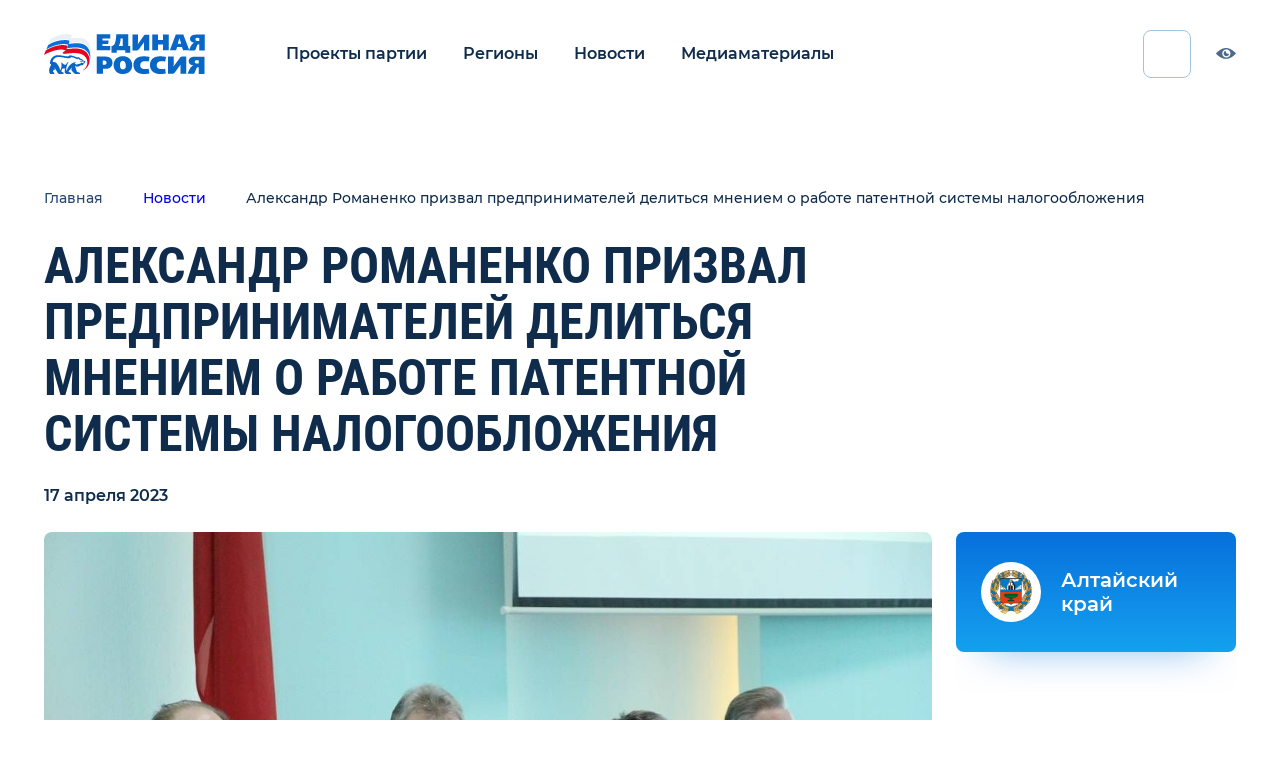

--- FILE ---
content_type: text/html; charset=UTF-8
request_url: https://proekty.er.ru/news/er-news-3311694
body_size: 12034
content:
<!doctype html>
<html lang="ru">
<head>
    <meta charset="utf-8">
    <meta http-equiv="X-UA-Compatible" content="IE=edge">
    <meta name="viewport" content="width=device-width, initial-scale=1">
    <title>Проекты партии - Александр Романенко призвал предпринимателей делиться мнением о работе патентной системы налогообложения</title>
    <meta name="description" content="Страница новости Александр Романенко призвал предпринимателей делиться мнением о работе патентной системы налогообложения">
    <meta property="og:locale" content="ru_RU">
    <meta property="og:type" content="website">
    <meta property="og:title" content="Проекты партии - Александр Романенко призвал предпринимателей делиться мнением о работе патентной системы налогообложения">
    <meta property="og:description" content="Страница новости Александр Романенко призвал предпринимателей делиться мнением о работе патентной системы налогообложения">
    <meta property="og:site_name" content="Проекты партии">
    <meta property="og:image" content="https://cdn.er.ru/media/news/April2023/xK21UNk0k8iwKDswmo90.JPG">
    <meta property="og:url" content="https://proekty.er.ru/news/er-news-3311694">
    <meta name="msapplication-TileImage" type="image/x-icon" rel="shortcut icon" content="/favicon.ico?">
    <meta name="viewport" content="width=device-width, initial-scale=1, maximum-scale=1, minimum-scale=1, user-scalable=no">
    <link rel="stylesheet" href="/css/index.css">
    <!-- Yandex.Metrika counter -->
    <script type="text/javascript" >
        (function(m,e,t,r,i,k,a){m[i]=m[i]||function(){(m[i].a=m[i].a||[]).push(arguments)};
            m[i].l=1*new Date();k=e.createElement(t),a=e.getElementsByTagName(t)[0],k.async=1,k.src=r,a.parentNode.insertBefore(k,a)})
        (window, document, "script", "https://mc.yandex.ru/metrika/tag.js", "ym");

        ym(48914207, "init", {
            clickmap:true,
            trackLinks:true,
            accurateTrackBounce:true,
            webvisor:true
        });
    </script>
    <noscript><div><img src="https://mc.yandex.ru/watch/48914207" style="position:absolute; left:-9999px;" alt="" /></div></noscript>
    <!-- /Yandex.Metrika counter -->
</head>
<body>
<div class="app" id="app">

    <header class="header"><a class="header-logo" href="/"><img class="header-logo__img bvi-hide" src="/images/logo.svg" alt="logo" loading="lazy">
        <div class="header-logo__img header-logo__img_bvi bvi-show"><svg width="204" height="51" viewbox="0 0 204 51" fill="none" xmlns="http://www.w3.org/2000/svg">
                <g clip-path="url(#clip0)">
                    <path d="M57.4041 30.2905C56.2971 25.6541 52.5017 18.3905 39.5343 18.3905C36.8459 18.3905 30.9948 19.1632 28.4645 19.3177C28.6227 19.0086 29.8878 15.6086 30.0459 15.1451C29.5715 14.836 27.3575 14.2178 24.1948 14.0633C16.2878 13.9087 7.11572 17.6177 2.21339 21.0177C1.58084 22.7177 0.632006 25.0359 -0.158691 26.7359C4.42735 24.2632 11.8599 20.7086 19.7669 19.9359C23.8785 19.4723 26.8831 20.5541 27.3575 21.0177C27.832 21.4814 23.5622 22.5632 23.5622 24.2632C23.5622 26.2723 32.418 24.2632 38.111 24.2632C48.5482 24.2632 52.6599 27.9723 54.2413 32.7632C56.2971 38.7905 52.6599 44.5086 48.232 46.6723C53.925 45.2814 59.3017 37.8632 57.4041 30.2905Z" fill="currentColor"></path>
                    <path d="M24.67 12.8295C27.8328 12.8295 30.0467 13.4477 30.6793 13.7568C30.5211 14.2204 29.256 17.6203 29.0979 18.084C30.363 17.9294 36.056 17.1567 40.3258 17.1567C52.9769 17.1567 56.7723 24.5749 57.7211 28.5931C58.0374 29.8294 58.1956 31.8385 58.1956 33.0749C58.8281 30.1385 58.67 27.5113 58.1956 24.2658C57.4049 19.3203 54.0839 11.7477 42.2235 11.7477C37.4793 11.7477 34.3165 12.3659 31.3118 12.675C31.47 12.3659 32.4188 9.4295 32.5769 8.96587C31.9444 8.34768 29.7304 7.7295 26.7258 7.7295C19.2932 7.57496 10.9119 10.0477 5.21884 14.0659C4.58628 15.6113 3.79558 17.7749 3.00488 19.6294C8.69791 15.9203 17.7118 12.8295 24.67 12.8295Z" fill="currentColor"></path>
                    <path d="M83.8139 5.71939H74.0091V8.19212H81.5998C81.5998 10.9739 81.4418 12.8285 80.6511 12.8285C80.0186 12.8285 74.0091 12.8285 74.0091 12.8285V15.4557H83.8139V20.7102H66.7349V0.464844H83.8139V5.71939Z" fill="currentColor"></path>
                    <path d="M102.791 23.9557V20.8648H92.0374V23.9557H85.5537V15.3012C85.5537 15.3012 86.0281 15.3012 86.977 14.9921C88.7165 14.3739 89.6653 12.5194 90.2979 10.0467C91.0886 6.64666 91.4049 3.09212 91.4049 0.464844H106.744V15.3012H109.117V23.9557H102.791ZM96.9398 5.87394C96.7816 9.89212 95.8328 13.2921 94.5677 15.3012H99.6281V5.87394H96.9398Z" fill="currentColor"></path>
                    <path d="M126.67 20.8643V12.3643V10.5098C126.67 10.5098 122.084 16.5371 121.135 18.0825C120.344 19.3189 119.237 21.0189 117.34 21.0189C114.809 21.0189 112.121 21.0189 112.121 21.0189V0.773438H118.921V9.73707L118.763 12.9825C118.763 12.9825 124.93 4.32798 126.195 2.31889C126.986 0.927983 128.409 0.927983 129.2 0.927983C129.675 0.927983 133.312 0.927983 133.312 0.927983V21.1734H126.67" fill="currentColor"></path>
                    <path d="M144.224 7.57173H150.707V0.617188H157.982V20.8626H150.707V13.2899H144.382L144.224 20.8626H136.949V0.617188H144.224V7.57173Z" fill="currentColor"></path>
                    <path d="M183.916 20.8626H176.168L174.586 16.6899H168.419L167.154 20.8626H159.247L166.837 0.617188H176.326L183.916 20.8626ZM169.368 12.3626H173.637L171.423 5.099L169.368 12.3626Z" fill="currentColor"></path>
                    <path d="M196.409 20.8643V13.1371C195.46 13.1371 194.354 13.2916 194.037 14.2189C193.721 14.8371 192.456 18.0825 191.981 19.3189C191.349 20.7098 191.033 21.0189 190.242 21.0189C188.819 21.0189 183.442 21.0189 183.442 21.0189L185.34 16.5371C186.605 13.9098 187.395 13.1371 188.186 12.3643C188.977 11.5916 190.4 11.128 190.4 11.128C189.767 11.128 188.186 10.8189 186.921 10.0462C185.34 8.96435 184.865 7.72798 184.865 6.18253C184.865 5.10071 185.023 3.86435 186.605 2.47344C187.712 1.54616 189.293 0.773438 192.14 0.773438H203.367V21.0189H196.409V20.8643ZM194.512 4.79162C193.879 4.79162 193.088 4.79162 192.456 5.25526C191.981 5.56435 191.665 6.02798 191.665 6.80071C191.665 7.57344 191.981 8.03707 192.298 8.34616C192.93 8.8098 193.879 8.96435 194.512 8.96435H196.409V4.94616H194.512V4.79162Z" fill="currentColor"></path>
                    <path d="M172.688 50.6915V41.2643V39.1006C172.688 39.1006 167.786 46.0552 166.679 47.6006C165.098 50.0734 164.307 50.6915 162.251 50.6915C159.405 50.6915 156.875 50.6915 156.875 50.6915V28.7461H164.149V37.8643L163.991 41.2643C163.991 41.2643 170.633 32.4552 172.056 30.2915C173.005 28.9006 174.428 28.7461 175.377 28.7461C175.851 28.7461 179.963 28.7461 179.963 28.7461V50.6915H172.688Z" fill="currentColor"></path>
                    <path d="M195.777 50.6931V42.3478C194.67 42.3478 193.563 42.5023 193.089 43.5842C192.772 44.2023 191.349 47.7569 190.875 48.9932C190.242 50.5387 189.926 50.6931 188.977 50.6931C187.396 50.6931 181.703 50.6931 181.703 50.6931L183.758 45.9023C185.182 42.966 185.972 42.1931 186.763 41.4204C187.554 40.6476 189.135 40.0296 189.135 40.0296C188.503 40.0296 186.763 39.7205 185.34 38.7933C183.6 37.7114 183.126 36.166 183.126 34.6205C183.126 33.5386 183.442 31.9931 185.024 30.6022C186.131 29.6749 188.028 28.9023 191.033 28.9023H203.21V50.8478H195.777V50.6931ZM193.721 33.3842C193.089 33.3842 192.14 33.5386 191.507 33.8478C191.033 34.1569 190.717 34.7751 190.717 35.5478C190.717 36.3205 191.033 36.7842 191.507 37.0933C192.14 37.5569 193.247 37.7114 193.879 37.7114H195.935V33.3842H193.721Z" fill="currentColor"></path>
                    <path d="M75.907 28.7483C78.1209 28.7483 81.9163 28.7483 84.1302 30.6028C85.3953 31.6847 86.6603 33.5392 86.6603 36.6301C86.6603 41.2665 83.3394 44.3574 78.7533 44.3574H74.6418V50.5392H66.7349V28.5938H75.907V28.7483ZM74.4835 39.2574H76.5395C78.7535 39.2574 79.2277 37.4028 79.2277 36.4756C79.2277 35.5483 78.7535 33.8483 76.5395 33.8483H74.4835V39.2574Z" fill="currentColor"></path>
                    <path d="M108.642 31.8358C110.54 33.8449 111.489 36.7812 111.647 39.5631C111.805 45.1268 108.484 50.9994 99.6281 50.9994C97.5723 50.9994 94.4095 50.6905 91.7211 48.2178C89.349 46.0541 88.0839 42.9632 88.0839 39.7178C87.9258 32.9178 92.67 28.2812 99.9444 28.2812C103.265 28.2812 106.428 29.3631 108.642 31.8358ZM99.7862 34.154C96.4653 34.154 96.149 37.7087 96.149 39.7178C96.149 41.7268 96.6234 45.1268 99.9444 45.1268C103.265 45.1268 103.582 41.7267 103.582 39.8721C103.423 36.0085 101.684 34.154 99.7862 34.154Z" fill="currentColor"></path>
                    <path d="M132.521 35.083C131.572 34.9284 129.675 34.6193 127.619 34.6193C123.823 34.6193 121.768 36.783 121.768 39.7193C121.768 42.5011 123.191 44.6648 127.619 44.6648C129.833 44.6648 131.73 44.5102 132.521 44.3557L133.312 50.383C129.516 51.0011 126.354 51.0011 125.879 51.0011C118.447 51.0011 113.228 46.6739 113.228 39.5648C113.228 32.6102 117.814 28.4375 126.037 28.4375C129.042 28.4375 132.205 28.9011 133.628 29.3648L132.521 35.083Z" fill="currentColor"></path>
                    <path d="M153.396 35.083C152.447 34.9284 150.549 34.6193 148.493 34.6193C144.698 34.6193 142.642 36.783 142.642 39.7193C142.642 42.5011 144.065 44.6648 148.493 44.6648C150.707 44.6648 152.605 44.5102 153.396 44.3557L154.186 50.383C150.391 51.0011 147.228 51.0011 146.754 51.0011C139.321 51.0011 134.103 46.6739 134.103 39.5648C134.103 32.6102 138.689 28.4375 146.912 28.4375C149.916 28.4375 153.079 28.9011 154.503 29.3648L153.396 35.083Z" fill="currentColor"></path>
                    <path d="M58.1956 14.9921C56.9305 10.8194 53.4514 4.94662 43.9631 4.94662C40.3258 4.94662 35.2654 5.25571 33.8421 5.56481C34.0003 5.25571 35.1072 2.1648 35.2654 1.85571C34.6328 0.928437 32.577 0.00116385 29.5724 0.00116385C22.1398 -0.153382 13.1259 3.24662 7.59097 7.2648C6.95841 8.9648 6.00957 11.283 5.53516 12.983C10.9119 9.11935 19.6096 6.33753 27.0421 6.64662C30.2049 6.64662 32.4189 7.2648 33.0514 7.88299C32.8933 8.34662 31.7863 11.283 31.6282 11.5921C34.791 10.9739 39.6933 10.5103 42.3817 10.5103C53.9258 10.5103 57.5631 18.083 58.3538 22.1012C58.5119 23.3375 58.8282 24.7284 58.8282 26.2739C59.3026 23.9557 59.4607 19.1648 58.1956 14.9921Z" fill="currentColor"></path>
                    <path d="M52.3443 34.7753C51.5536 34.4662 50.1304 33.8481 49.1815 33.6935C49.4978 32.6117 48.0745 31.9935 45.3862 31.0662C45.228 29.9844 43.4885 28.9026 42.0652 29.9844C40.1676 28.9026 34.949 27.3571 32.4187 27.0481C32.2606 27.5117 31.7862 28.2844 30.9955 28.439C27.042 29.0571 22.9304 26.739 16.7629 27.0481C12.0187 27.2026 6.95828 31.9935 7.74897 37.8662C8.38153 38.1753 9.17223 38.639 8.85595 39.4117C8.53967 40.1844 8.06525 40.9572 7.27456 42.6572C6.642 44.3572 5.69316 48.2208 7.59083 50.8481H12.9676C13.1257 50.539 12.9676 48.9935 12.335 48.839C11.8606 48.6844 11.228 48.0662 11.3862 47.2935C11.5443 46.5208 12.335 45.9026 13.9164 45.2844C13.6001 44.0481 12.8094 42.8117 12.6513 42.5026C13.2839 42.3481 16.7629 48.6844 17.0792 49.3026C17.5536 49.9208 18.1862 50.539 18.9769 51.0026H24.828C24.828 50.3844 24.828 48.9935 24.1955 48.839C23.4048 48.6844 22.4559 48.6844 22.1397 47.7572C21.9815 46.8299 22.6141 45.7481 22.7722 44.3572C24.0373 43.8935 25.935 44.0481 26.7257 43.8935C26.0932 45.7481 26.2513 48.5299 26.4094 49.4572C26.5676 49.7663 27.3583 50.6935 28.4652 51.0026H34.3164C34.3164 50.539 34.1583 48.9935 33.3676 48.9935C31.9443 48.9935 30.9955 48.2208 31.1536 47.6026C31.1536 46.9844 32.1025 46.0572 33.3676 44.9753C33.842 44.5117 35.4234 42.6572 36.0559 42.9662C35.2652 43.4299 34.949 44.5117 34.4745 45.2844C35.1071 47.139 37.9536 50.0753 39.6931 51.1572H45.8606C45.7024 50.539 45.228 49.1481 44.2792 48.9935C42.8559 48.6844 42.0652 48.5299 41.5908 47.7572C41.1164 46.9844 40.8001 44.6662 40.1676 43.4299C39.3769 41.4208 39.2187 40.4935 40.0094 40.1844C40.1676 40.339 40.8001 41.5753 41.1164 41.8844C42.6978 41.7299 46.0187 40.6481 46.4931 39.7208C47.442 39.8753 48.7071 39.8753 49.1815 39.5662C49.3397 39.5662 50.1304 38.4844 49.9722 38.3299C49.9722 38.3299 49.6559 38.1753 49.3397 38.1753C49.8141 38.0208 50.4466 37.8662 50.6048 37.7117C51.7117 36.6299 52.6606 34.9299 52.3443 34.7753ZM49.9722 36.6299C49.1815 37.0935 47.9164 36.6299 46.9676 36.7844C46.1769 36.939 46.0187 37.4026 46.1769 37.7117C44.7536 38.3299 42.5397 38.1753 41.2745 39.1026C40.8001 38.4844 40.1676 38.0208 38.9024 37.7117C39.0606 37.2481 39.8513 36.3208 40.8001 36.1662C37.4792 35.3935 33.0513 38.4844 30.8373 42.039C29.4141 44.3572 28.9397 46.2117 28.7815 47.139C28.149 46.9844 27.8327 43.739 28.7815 40.9572C29.5722 38.639 30.0466 37.2481 31.3118 35.3935C30.6792 35.239 28.3071 37.2481 27.8327 39.2572C26.4094 39.2572 24.828 38.639 23.8792 37.7117C23.0885 36.939 22.1397 36.3208 21.6652 36.4753C23.0885 39.2572 21.6652 43.8935 20.7164 46.0572C19.7676 45.5935 20.8746 43.4299 15.9722 37.4026C14.3908 35.3935 12.0187 35.5481 10.9118 35.7026C11.3862 31.2208 15.3397 28.7481 20.4001 29.3662C25.4606 29.9844 29.8885 31.2208 32.1024 30.9117C33.842 30.6026 34.0001 29.5208 34.3164 29.3662C36.8466 29.8299 40.642 31.2208 42.3815 32.3026C42.8559 30.7571 44.2792 31.3753 44.5955 32.6117C46.0187 33.0753 47.2838 33.539 47.7583 33.6935C48.0745 33.8481 48.3908 34.3117 48.0745 34.3117C45.0699 34.0026 46.0187 35.239 46.335 35.7026C46.6513 35.7026 47.7583 34.9299 47.9164 34.9299C49.3397 34.9299 50.6048 35.239 51.0792 35.3935C50.921 35.7026 50.2885 36.4753 49.9722 36.6299Z" fill="currentColor"></path>
                </g>
                <defs>
                    <clip-path id="clip0">
                        <rect width="204" height="51" fill="currentColor"></rect>
                    </clip-path>
                </defs>
            </svg></div>
    </a>


    <nav class="header-nav js-nav"><button class="header-nav__btn js-menu-btn"><span class="header-nav__line"></span></button>
        <ul class="header-nav__menu">
            <li class="header-nav__menu__item"><a class="header-nav__menu__link active" href="/projects">Проекты партии</a></li>
            <li class="header-nav__menu__item"><a class="header-nav__menu__link" href="/regions">Регионы</a></li>
            
            <li class="header-nav__menu__item"><a class="header-nav__menu__link" href="/news">Новости</a></li>
            <li class="header-nav__menu__item"><a class="header-nav__menu__link" href="/media">Медиаматериалы</a></li>
        </ul>
    </nav>
    <div class="icon-container">
        <w-search-input></w-search-input>
    <div class="social-list header__social-list">
        
        
        <a class="social-list__link" href="https://vk.com/er_ru">
                <svg class="social-list__icon" width="25" height="14" viewbox="0 0 25 14"
                     xmlns="http://www.w3.org/2000/svg">
                    <path fill-rule="evenodd" clip-rule="evenodd"
                          d="M13.677 13.4436C13.677 13.4436 14.1101 13.3961 14.332 13.1612C14.5351 12.9459 14.528 12.5397 14.528 12.5397C14.528 12.5397 14.501 10.6427 15.3943 10.3626C16.2747 10.0872 17.4051 12.1971 18.6048 13.0084C19.511 13.6218 20.1989 13.4876 20.1989 13.4876L23.4046 13.4436C23.4046 13.4436 25.0809 13.3417 24.2862 12.042C24.2204 11.9355 23.8225 11.0802 21.9033 9.32329C19.8925 7.48421 20.1625 7.78166 22.5829 4.60002C24.0573 2.66256 24.6465 1.47972 24.4622 0.973939C24.2873 0.490154 23.2027 0.618623 23.2027 0.618623L19.5943 0.640613C19.5943 0.640613 19.3267 0.604735 19.1283 0.72163C18.9346 0.836211 18.809 1.10357 18.809 1.10357C18.809 1.10357 18.2385 2.60238 17.4767 3.87781C15.8697 6.56757 15.2276 6.70993 14.9647 6.54326C14.3531 6.15322 14.5057 4.97848 14.5057 4.14401C14.5057 1.53643 14.9072 0.449645 13.7251 0.168401C13.3331 0.0746535 13.0443 0.0133122 12.0407 0.00289581C10.753 -0.00983539 9.66363 0.00752533 9.04619 0.304973C8.63535 0.502885 8.31841 0.945005 8.5121 0.970467C8.75039 1.00172 9.29035 1.11398 9.57677 1.49823C9.94653 1.99475 9.93362 3.10815 9.93362 3.10815C9.93362 3.10815 10.1461 6.17753 9.43708 6.55831C8.95111 6.81988 8.28437 6.28632 6.85111 3.8454C6.11746 2.59543 5.56341 1.21352 5.56341 1.21352C5.56341 1.21352 5.45659 0.955421 5.26525 0.816535C5.03401 0.648715 4.7112 0.596633 4.7112 0.596633L1.28241 0.618623C1.28241 0.618623 0.767094 0.632512 0.578105 0.853572C0.410246 1.04917 0.565193 1.45541 0.565193 1.45541C0.565193 1.45541 3.24977 7.64856 6.29002 10.77C9.07789 13.6311 12.2426 13.4436 12.2426 13.4436H13.677Z"
                          fill="#4C6A8C"></path>
                </svg>
            </a>
                                    <a class="social-list__link" href="https://ok.ru/ernovosti">
                <svg class="social-list__icon" width="16" height="26" viewbox="0 0 16 26"
                     xmlns="http://www.w3.org/2000/svg">
                    <path fill-rule="evenodd" clip-rule="evenodd"
                          d="M10.7041 19.0956C12.0645 18.7933 13.3765 18.2683 14.585 17.528C15.4995 16.9656 15.7751 15.7865 15.1988 14.8945C14.623 14.0005 13.4149 13.7314 12.4988 14.2939C9.7612 15.973 6.23663 15.9726 3.50063 14.2939C2.58449 13.7314 1.37604 14.0005 0.801411 14.8945C0.225179 15.7873 0.499899 16.9656 1.41443 17.528C2.62288 18.2675 3.9349 18.7933 5.2953 19.0956L1.55879 22.7401C0.795013 23.4858 0.795013 24.6949 1.55959 25.4407C1.94228 25.8132 2.44293 25.9996 2.94359 25.9996C3.44504 25.9996 3.9465 25.8132 4.32918 25.4407L7.99931 21.8594L11.6726 25.4407C12.4364 26.1864 13.6757 26.1864 14.4402 25.4407C15.2056 24.6949 15.2056 23.485 14.4402 22.7401L10.7041 19.0956Z"
                          fill="#4C6A8C"></path>
                    <path fill-rule="evenodd" clip-rule="evenodd"
                          d="M14.6688 6.95201C14.6688 10.5088 11.672 13.4021 7.98551 13.4021C4.29978 13.4021 1.30225 10.5088 1.30225 6.95201C1.30225 3.39402 4.29978 0.5 7.98551 0.5C11.672 0.5 14.6688 3.39402 14.6688 6.95201ZM10.7517 6.95197C10.7517 5.47893 9.5104 4.28113 7.98441 4.28113C6.45963 4.28113 5.21716 5.47893 5.21716 6.95197C5.21716 8.42384 6.45963 9.62242 7.98441 9.62242C9.5104 9.62242 10.7517 8.42384 10.7517 6.95197Z"
                          fill="#4C6A8C"></path>
                </svg>
            </a>
                        
                    <a class="social-list__link" target="_blank" href="https://t.me/er_molnia">
                <svg class="social-list__icon" width="25" height="21" viewbox="0 0 25 21"
                     xmlns="http://www.w3.org/2000/svg">
                    <path fill-rule="evenodd" clip-rule="evenodd"
                          d="M9.90213 13.7844L18.7964 20.3556C19.8114 20.9156 20.5439 20.6257 20.7967 19.4133L24.4171 2.35247C24.7878 0.866374 23.8507 0.19235 22.8797 0.633165L1.62058 8.83059C0.16945 9.41263 0.17791 10.2222 1.35607 10.583L6.81164 12.2857L19.4419 4.31747C20.0381 3.95591 20.5853 4.15029 20.1362 4.54891" fill="#4C6A8C"></path>
                </svg>
            </a>
            </div>
    </div><a class="header-visually-imparend js-bvi bvi-hide" href="/"><svg class="header-visually-imparend__icon" width="20" height="11" viewbox="0 0 20 11" fill="none" xmlns="http://www.w3.org/2000/svg">
            <path d="M12.1056 5.85292C12.4625 5.85292 12.8006 5.77367 13.1034 5.63191C13.0028 7.05697 11.8077 8.18199 10.3482 8.18199C8.82273 8.18199 7.58612 6.953 7.58612 5.43697C7.58612 4.07168 8.58904 2.93919 9.90263 2.72747C9.81168 2.97592 9.76207 3.24411 9.76207 3.52381C9.76207 4.81014 10.8113 5.85292 12.1056 5.85292Z" fill="#4C6A8C"></path>
            <path fill-rule="evenodd" clip-rule="evenodd" d="M10 10.9091C5.56065 10.9091 1.69118 7.59672 0 5.53289C1.53263 3.54744 5.62407 0 10 0C14.3759 0 18.1767 3.41684 20 5.45455L19.9633 5.49245C18.2072 7.30779 14.7233 10.9091 10 10.9091ZM14.4824 5.45463C14.4824 7.71397 12.6297 9.54554 10.3444 9.54554C8.05911 9.54554 6.2065 7.71397 6.2065 5.45463C6.2065 3.19528 8.05911 1.36372 10.3444 1.36372C12.6297 1.36372 14.4824 3.19528 14.4824 5.45463Z" fill="#4C6A8C"></path>
        </svg><span>Версия для слабовидящих</span></a>
</header>
        <div class="layout-wrapper">
        <div class="layout-wrapper__content">
            <section class="section_dark news-event-page">
                <div class="container">
                    <div class="breadcrumbs news-event-page__breadcrumbs">
                        <a class="breadcrumbs__link" href="/">Главная</a>
                        <a class="breadcrumbs__link" href="/news">Новости</a>
                        <a class="breadcrumbs__link">Александр Романенко призвал предпринимателей делиться мнением о работе патентной системы налогообложения</a>
                    </div>
                    <h1 class="heading heading_size-h1 news-event-page__header">Александр Романенко призвал предпринимателей делиться мнением о работе патентной системы налогообложения</h1>
                    <span class="news-event-page__date">17 апреля 2023</span>
                    <div class="news-event-page__body">
                        <article class="news-event-page__article">


                                                        <div class="news-event-page__media-block">

                                    <div class="news-event-page__media-block__slider-wrapper">
                                        <div class="news-event-page__media-block__slider-container">
                                            <div class="news-event-page__media-block__slider slider swiper-container"
                                                 id="gallery-slider">
                                                <ul class="slider__list swiper-wrapper">
                                                                                                            <li class="slider__item swiper-slide news-event-page__media-block__slide">
                                                            <img src=" https://cdn.er.ru/media/news/April2023/xK21UNk0k8iwKDswmo90.JPG " alt="Александр Романенко призвал предпринимателей делиться мнением о работе патентной системы налогообложения" loading="lazy">
                                                        </li>
                                                                                                    </ul>
                                            </div>
                                        </div>
                                    </div>


                                <div class="news-event-page__media-block__description-wrapper">

                                    <div class="news-event-page__media-block__description">
                                        <p class="quote quote_size-16"></p>

                                        <div class="news-event-page__media-block__arrows">
                                            <button class="arrow arrow_type-left" id="gallery-slider-left">
                                                <svg class="arrow__icon" width="10" height="20" viewbox="0 0 13 22"
                                                     fill="none" xmlns="http://www.w3.org/2000/svg">
                                                    <path d="M1 21L11 11L1 1" stroke-width="2"
                                                          stroke-linecap="round"></path>
                                                </svg>
                                            </button>
                                            <button class="arrow arrow_type-right" id="gallery-slider-right">
                                                <svg class="arrow__icon" width="10" height="20" viewbox="0 0 13 22"
                                                     fill="none" xmlns="http://www.w3.org/2000/svg">
                                                    <path d="M1 21L11 11L1 1" stroke-width="2"
                                                          stroke-linecap="round"></path>
                                                </svg>
                                            </button>
                                        </div>
                                    </div>

                                    <div class="line news-event-page__line"></div>
                                </div>

                            </div>
                            
                            <div class="news-event-page__text text-content-p3">
                                <p>В Рубцовске 14 апреля прошел День уполномоченного по защите прав предпринимателей. Председатель Алтайского краевого Законодательного Собрания, лидер алтайских единороссов <strong>Александр Романенко</strong> <a href="https://www.akzs.ru/news/92/99121">выступил перед участниками мероприятия</a> &ndash; представителями бизнес-сообщества Рубцовска и Рубцовского района.</p>
<p>&laquo;Когда стало известно об отмене налога на единый вмененный доход, депутаты совместно с Уполномоченным и краевым управлением работали над поиском решения, чтобы излишне не нагрузить администрированием предпринимателей и не потерять бюджетные возможности, формирующиеся с помощью налогов. Тогда мы первыми в Российской Федерации ввели на территории Алтайского края налоговый режим самозанятых. Второе, неординарное решение &ndash; по развитию патентной системы налогообложения. Считаю, оно оказалось правильным. Призываю обменяться мнениями по действию системы, потому что мы находимся в режиме постоянного совершенствования закона о патенте&raquo;, - сказал Александр Романенко.</p>
<p>Спикер краевого парламента также вручил награды АКЗС жителям Рубцовска, показавшим особые достижения в труде и общественной деятельности.</p>
<p>Перед представителями бизнеса выступил Уполномоченный по защите прав предпринимателей Алтайского края <strong>Андрей Осипов</strong>. Он рассказал об основных результатах по отстаиванию законных интересов бизнеса и о наиболее часто встречающихся вопросах. Напомним, что Уполномоченный представит доклад о своей работе на ближайшей сессии АКЗС 27 апреля.</p>
<p>Начальник отдела развития сферы малого и среднего предпринимательства краевого управления по развитию предпринимательства <strong>Елена Абдуллаева</strong> сообщила о том, какие меры поддержки бизнеса существуют в регионе. Об аспектах взаимодействия с субъектами малого и среднего предпринимательства рассказали представители прокуратуры, налоговой службы, Банка России.</p>
                            </div>

                            
                            
                            
                            
                            
                            
                            
                            
                            <div class="social-list news-event-page__social-list">










                                                                    <a class="social-list__link" href="https://vk.com/share.php?url=https://proekty.er.ru/news/er-news-3311694&image=https://cdn.er.ru/media/news/April2023/xK21UNk0k8iwKDswmo90.JPG&title=Александр Романенко призвал предпринимателей делиться мнением о работе патентной системы налогообложения">
                                        <svg class="social-list__icon" width="25" height="14" viewbox="0 0 25 14"
                                             xmlns="http://www.w3.org/2000/svg">
                                            <path fill-rule="evenodd" clip-rule="evenodd"
                                                  d="M13.677 13.4436C13.677 13.4436 14.1101 13.3961 14.332 13.1612C14.5351 12.9459 14.528 12.5397 14.528 12.5397C14.528 12.5397 14.501 10.6427 15.3943 10.3626C16.2747 10.0872 17.4051 12.1971 18.6048 13.0084C19.511 13.6218 20.1989 13.4876 20.1989 13.4876L23.4046 13.4436C23.4046 13.4436 25.0809 13.3417 24.2862 12.042C24.2204 11.9355 23.8225 11.0802 21.9033 9.32329C19.8925 7.48421 20.1625 7.78166 22.5829 4.60002C24.0573 2.66256 24.6465 1.47972 24.4622 0.973939C24.2873 0.490154 23.2027 0.618623 23.2027 0.618623L19.5943 0.640613C19.5943 0.640613 19.3267 0.604735 19.1283 0.72163C18.9346 0.836211 18.809 1.10357 18.809 1.10357C18.809 1.10357 18.2385 2.60238 17.4767 3.87781C15.8697 6.56757 15.2276 6.70993 14.9647 6.54326C14.3531 6.15322 14.5057 4.97848 14.5057 4.14401C14.5057 1.53643 14.9072 0.449645 13.7251 0.168401C13.3331 0.0746535 13.0443 0.0133122 12.0407 0.00289581C10.753 -0.00983539 9.66363 0.00752533 9.04619 0.304973C8.63535 0.502885 8.31841 0.945005 8.5121 0.970467C8.75039 1.00172 9.29035 1.11398 9.57677 1.49823C9.94653 1.99475 9.93362 3.10815 9.93362 3.10815C9.93362 3.10815 10.1461 6.17753 9.43708 6.55831C8.95111 6.81988 8.28437 6.28632 6.85111 3.8454C6.11746 2.59543 5.56341 1.21352 5.56341 1.21352C5.56341 1.21352 5.45659 0.955421 5.26525 0.816535C5.03401 0.648715 4.7112 0.596633 4.7112 0.596633L1.28241 0.618623C1.28241 0.618623 0.767094 0.632512 0.578105 0.853572C0.410246 1.04917 0.565193 1.45541 0.565193 1.45541C0.565193 1.45541 3.24977 7.64856 6.29002 10.77C9.07789 13.6311 12.2426 13.4436 12.2426 13.4436H13.677Z"
                                                  fill="#4C6A8C"></path>
                                        </svg>
                                    </a>
                                                                                                    <a class="social-list__link" href="https://connect.ok.ru/offer?url=https://proekty.er.ru/news/er-news-3311694">
                                        <svg class="social-list__icon" width="16" height="26" viewbox="0 0 16 26"
                                             xmlns="http://www.w3.org/2000/svg">
                                            <path fill-rule="evenodd" clip-rule="evenodd"
                                                  d="M10.7041 19.0956C12.0645 18.7933 13.3765 18.2683 14.585 17.528C15.4995 16.9656 15.7751 15.7865 15.1988 14.8945C14.623 14.0005 13.4149 13.7314 12.4988 14.2939C9.7612 15.973 6.23663 15.9726 3.50063 14.2939C2.58449 13.7314 1.37604 14.0005 0.801411 14.8945C0.225179 15.7873 0.499899 16.9656 1.41443 17.528C2.62288 18.2675 3.9349 18.7933 5.2953 19.0956L1.55879 22.7401C0.795013 23.4858 0.795013 24.6949 1.55959 25.4407C1.94228 25.8132 2.44293 25.9996 2.94359 25.9996C3.44504 25.9996 3.9465 25.8132 4.32918 25.4407L7.99931 21.8594L11.6726 25.4407C12.4364 26.1864 13.6757 26.1864 14.4402 25.4407C15.2056 24.6949 15.2056 23.485 14.4402 22.7401L10.7041 19.0956Z"
                                                  fill="#4C6A8C"></path>
                                            <path fill-rule="evenodd" clip-rule="evenodd"
                                                  d="M14.6688 6.95201C14.6688 10.5088 11.672 13.4021 7.98551 13.4021C4.29978 13.4021 1.30225 10.5088 1.30225 6.95201C1.30225 3.39402 4.29978 0.5 7.98551 0.5C11.672 0.5 14.6688 3.39402 14.6688 6.95201ZM10.7517 6.95197C10.7517 5.47893 9.5104 4.28113 7.98441 4.28113C6.45963 4.28113 5.21716 5.47893 5.21716 6.95197C5.21716 8.42384 6.45963 9.62242 7.98441 9.62242C9.5104 9.62242 10.7517 8.42384 10.7517 6.95197Z"
                                                  fill="#4C6A8C"></path>
                                        </svg>
                                    </a>
                                









                                                                    <a class="social-list__link" target="_blank" href="https://t.me/er_molnia">
                                        <svg class="social-list__icon" width="25" height="21" viewbox="0 0 25 21"
                                             xmlns="http://www.w3.org/2000/svg">
                                            <path fill-rule="evenodd" clip-rule="evenodd"
                                                  d="M9.90213 13.7844L18.7964 20.3556C19.8114 20.9156 20.5439 20.6257 20.7967 19.4133L24.4171 2.35247C24.7878 0.866374 23.8507 0.19235 22.8797 0.633165L1.62058 8.83059C0.16945 9.41263 0.17791 10.2222 1.35607 10.583L6.81164 12.2857L19.4419 4.31747C20.0381 3.95591 20.5853 4.15029 20.1362 4.54891" fill="#4C6A8C"></path>
                                        </svg>
                                    </a>
                                                            </div>
                        </article>
                        <aside class="news-event-page__aside">
                            <div class="news-event-page__aside-scrollbar js-scrollbar">
                                <div class="news-event-page__aside-content">
                                                                            <a class="region-card bvi-no-styles" href="/regions/altaiskii-krai"
                                           target="_blank">
                                            <div class="region-card__img bvi-hide">
                                                <img src="/storage/images/5157a07097337b4c3578bfc78e94f45f.png"
                                                     alt="Алтайский край" loading="lazy" />
                                            </div>
                                            <span class="region-card__name">Алтайский край</span>
                                        </a>
                                                                                                        </div>
                            </div>
                        </aside>
                    </div>
                </div>
            </section>
                            <section class="section_light news-event-page news-event-page__media">
                    <div class="container">
                        <div class="news-event-page__media__heading">
                            <h2 class="heading heading_size-h2 region-page__media__header">Новости региона</h2>
                            <div class="news-event-page__media__all-projects"><a class="link link_type-default"
                                                                                 href="/news">Все новости</a>
                                <div class="news-event-page__media__arrows">
                                    <button class="arrow arrow_type-left" id="news-slider-left">
                                        <svg class="arrow__icon" width="10" height="20" viewbox="0 0 13 22" fill="none"
                                             xmlns="http://www.w3.org/2000/svg">
                                            <path d="M1 21L11 11L1 1" stroke-width="2" stroke-linecap="round"></path>
                                        </svg>
                                    </button>
                                    <button class="arrow arrow_type-right" id="news-slider-right">
                                        <svg class="arrow__icon" width="10" height="20" viewbox="0 0 13 22" fill="none"
                                             xmlns="http://www.w3.org/2000/svg">
                                            <path d="M1 21L11 11L1 1" stroke-width="2" stroke-linecap="round"></path>
                                        </svg>
                                    </button>
                                </div>
                            </div>
                        </div>
                        <div class="news-event-page__media__slider-wrapper">
                            <div class="news-event-page__media__slider-container">
                                <div class="news-event-page__media__slider slider swiper-container" id="news-slider">
                                    <ul class="slider__list swiper-wrapper">
                                                                                    <li class="slider__item swiper-slide">
                                                <a class="news__card news__card_small  "
                                                   href="/news/er-news-3592059">
                                                    <div class="news__card__wrapper bvi-no-styles">
                                                        <div class="news__card__photo">
                                                            <img src=" https://cdn.er.ru/media/news/January2026/gaVdCQR7nx7CUVupXZUy.jpg "
                                                                 alt="В селе Сетовка Советского района капитально отремонтировали школу под контролем «Единой России»" loading="lazy"/>
                                                                                                                    </div>
                                                        <div class="news__card__text">
                                                            <p class="news__card__description">В селе Сетовка Советского района капитально отремонтировали школу под контролем «Единой России»</p>
                                                            <div class="news__card__info"><span
                                                                    class="news__card__date">28 января 2026</span>

                                                            </div>
                                                        </div>
                                                    </div>
                                                </a>
                                            </li>
                                                                                    <li class="slider__item swiper-slide">
                                                <a class="news__card news__card_small  "
                                                   href="/news/er-news-3591532">
                                                    <div class="news__card__wrapper bvi-no-styles">
                                                        <div class="news__card__photo">
                                                            <img src=" https://cdn.er.ru/media/news/January2026/aDuXB5zdSw8SFC0vZOLd.jpg "
                                                                 alt="Бесплатно посетить Барнаульский зоопарк смогут участники СВО и члены их семей" loading="lazy"/>
                                                                                                                    </div>
                                                        <div class="news__card__text">
                                                            <p class="news__card__description">Бесплатно посетить Барнаульский зоопарк смогут участники СВО и члены их семей</p>
                                                            <div class="news__card__info"><span
                                                                    class="news__card__date">26 января 2026</span>

                                                            </div>
                                                        </div>
                                                    </div>
                                                </a>
                                            </li>
                                                                                    <li class="slider__item swiper-slide">
                                                <a class="news__card news__card_small  "
                                                   href="/news/er-news-3591682">
                                                    <div class="news__card__wrapper bvi-no-styles">
                                                        <div class="news__card__photo">
                                                            <img src=" https://cdn.er.ru/media/news/January2026/3xxEqryJeHVwf2jjMXrk.jpg "
                                                                 alt="Татьяна Ильюченко приняла участие в «Зачетном СТУДзаБЕГе»" loading="lazy"/>
                                                                                                                    </div>
                                                        <div class="news__card__text">
                                                            <p class="news__card__description">Татьяна Ильюченко приняла участие в «Зачетном СТУДзаБЕГе»</p>
                                                            <div class="news__card__info"><span
                                                                    class="news__card__date">26 января 2026</span>

                                                            </div>
                                                        </div>
                                                    </div>
                                                </a>
                                            </li>
                                                                                    <li class="slider__item swiper-slide">
                                                <a class="news__card news__card_small  "
                                                   href="/news/er-news-3590244">
                                                    <div class="news__card__wrapper bvi-no-styles">
                                                        <div class="news__card__photo">
                                                            <img src=" https://cdn.er.ru/media/news/January2026/zJLxaYtVK0Q1CxfVlAjF.jpg "
                                                                 alt="Реабилитацию участников специальной военной операции обсудили в Алтайском крае" loading="lazy"/>
                                                                                                                    </div>
                                                        <div class="news__card__text">
                                                            <p class="news__card__description">Реабилитацию участников специальной военной операции обсудили в Алтайском крае</p>
                                                            <div class="news__card__info"><span
                                                                    class="news__card__date">21 января 2026</span>

                                                            </div>
                                                        </div>
                                                    </div>
                                                </a>
                                            </li>
                                                                                    <li class="slider__item swiper-slide">
                                                <a class="news__card news__card_small  "
                                                   href="/news/er-news-3588726">
                                                    <div class="news__card__wrapper bvi-no-styles">
                                                        <div class="news__card__photo">
                                                            <img src=" https://cdn.er.ru/media/news/January2026/QEc565Ym4DQ6vb2L4qRS.jpg "
                                                                 alt="Форум «Юные лидеры Сибири» прошел в Алтайском крае" loading="lazy"/>
                                                                                                                    </div>
                                                        <div class="news__card__text">
                                                            <p class="news__card__description">Форум «Юные лидеры Сибири» прошел в Алтайском крае</p>
                                                            <div class="news__card__info"><span
                                                                    class="news__card__date">14 января 2026</span>

                                                            </div>
                                                        </div>
                                                    </div>
                                                </a>
                                            </li>
                                                                                    <li class="slider__item swiper-slide">
                                                <a class="news__card news__card_small  "
                                                   href="/news/er-news-3587676">
                                                    <div class="news__card__wrapper bvi-no-styles">
                                                        <div class="news__card__photo">
                                                            <img src=" https://cdn.er.ru/media/news/January2026/FyounSZVntgf1pAPkBYX.jpg "
                                                                 alt="740 детей в Алтайском крае получили новогодние подарки от Российского Красного Креста" loading="lazy"/>
                                                                                                                    </div>
                                                        <div class="news__card__text">
                                                            <p class="news__card__description">740 детей в Алтайском крае получили новогодние подарки от Российского Красного Креста</p>
                                                            <div class="news__card__info"><span
                                                                    class="news__card__date">6 января 2026</span>

                                                            </div>
                                                        </div>
                                                    </div>
                                                </a>
                                            </li>
                                                                                    <li class="slider__item swiper-slide">
                                                <a class="news__card news__card_small  "
                                                   href="/news/er-news-3587607">
                                                    <div class="news__card__wrapper bvi-no-styles">
                                                        <div class="news__card__photo">
                                                            <img src=" https://cdn.er.ru/media/news/January2026/5oeTS0pXejqXyrzvAzpH.jpg "
                                                                 alt="В Бийском районе прошла детская инклюзивная гонка «Лыжня здоровья»" loading="lazy"/>
                                                                                                                    </div>
                                                        <div class="news__card__text">
                                                            <p class="news__card__description">В Бийском районе прошла детская инклюзивная гонка «Лыжня здоровья»</p>
                                                            <div class="news__card__info"><span
                                                                    class="news__card__date">5 января 2026</span>

                                                            </div>
                                                        </div>
                                                    </div>
                                                </a>
                                            </li>
                                                                                    <li class="slider__item swiper-slide">
                                                <a class="news__card news__card_small  "
                                                   href="/news/er-news-3586568">
                                                    <div class="news__card__wrapper bvi-no-styles">
                                                        <div class="news__card__photo">
                                                            <img src=" https://cdn.er.ru/media/news/December2025/oYj3XoertTtrlLekSfQs.jpg "
                                                                 alt="В Алтайском крае по партпроекту «Единой России» «Культура малой Родины» отремонтировали ДК" loading="lazy"/>
                                                                                                                    </div>
                                                        <div class="news__card__text">
                                                            <p class="news__card__description">В Алтайском крае по партпроекту «Единой России» «Культура малой Родины» отремонтировали ДК</p>
                                                            <div class="news__card__info"><span
                                                                    class="news__card__date">29 декабря 2025</span>

                                                            </div>
                                                        </div>
                                                    </div>
                                                </a>
                                            </li>
                                                                            </ul>
                                </div>
                            </div>
                        </div>
                        <div class="news-event-page__media__all-projects_mobile"><a class="link link_type-default"
                                                                                    href="/news">Все новости</a></div>
                    </div>
                </section>
                    </div>
    </div>

    <footer class="footer">
    <div class="container">
        <div class="footer__wrapper"><a class="footer-logo bvi-hide" href="/"><img class="footer-logo__img" src="/images/logo-footer.svg" alt="logo" loading="lazy"></a>
            <div class="footer-content">
                <div class="footer-menu">
                    <nav class="footer-nav">
                        <ul class="footer-nav__menu">
                            <li class="footer-nav__menu__item"><a class="footer-nav__menu__link active" href="/projects">Проекты партии</a></li>
                            <li class="footer-nav__menu__item"><a class="footer-nav__menu__link" href="/regions">Регионы</a></li>
                            
                            <li class="footer-nav__menu__item"><a class="footer-nav__menu__link" href="/news">Новости</a></li>
                            <li class="footer-nav__menu__item"><a class="footer-nav__menu__link" href="/media">Медиаматериалы</a></li>
                        </ul>
                    </nav><button class="footer__top-btn"><span>Наверх</span><svg class="footer__top-btn__icon bvi-hide" width="18" height="11" viewbox="0 0 18 11" fill="none" xmlns="http://www.w3.org/2000/svg">
                            <path d="M17 10L9 2L1 10" stroke-width="2" stroke-linecap="round"></path>
                        </svg></button>
                </div>
                <div class="footer-social-list bvi-hide">
                    
                                        <a class="footer-social-list__link" target="_blank" href="https://vk.com/er_ru">
                        <svg class="footer-social-list__icon" width="21" height="12" viewbox="0 0 25 14"
                             xmlns="http://www.w3.org/2000/svg">
                            <path fill-rule="evenodd" clip-rule="evenodd"
                                  d="M13.677 13.4436C13.677 13.4436 14.1101 13.3961 14.332 13.1612C14.5351 12.9459 14.528 12.5397 14.528 12.5397C14.528 12.5397 14.501 10.6427 15.3943 10.3626C16.2747 10.0872 17.4051 12.1971 18.6048 13.0084C19.511 13.6218 20.1989 13.4876 20.1989 13.4876L23.4046 13.4436C23.4046 13.4436 25.0809 13.3417 24.2862 12.042C24.2204 11.9355 23.8225 11.0802 21.9033 9.32329C19.8925 7.48421 20.1625 7.78166 22.5829 4.60002C24.0573 2.66256 24.6465 1.47972 24.4622 0.973939C24.2873 0.490154 23.2027 0.618623 23.2027 0.618623L19.5943 0.640613C19.5943 0.640613 19.3267 0.604735 19.1283 0.72163C18.9346 0.836211 18.809 1.10357 18.809 1.10357C18.809 1.10357 18.2385 2.60238 17.4767 3.87781C15.8697 6.56757 15.2276 6.70993 14.9647 6.54326C14.3531 6.15322 14.5057 4.97848 14.5057 4.14401C14.5057 1.53643 14.9072 0.449645 13.7251 0.168401C13.3331 0.0746535 13.0443 0.0133122 12.0407 0.00289581C10.753 -0.00983539 9.66363 0.00752533 9.04619 0.304973C8.63535 0.502885 8.31841 0.945005 8.5121 0.970467C8.75039 1.00172 9.29035 1.11398 9.57677 1.49823C9.94653 1.99475 9.93362 3.10815 9.93362 3.10815C9.93362 3.10815 10.1461 6.17753 9.43708 6.55831C8.95111 6.81988 8.28437 6.28632 6.85111 3.8454C6.11746 2.59543 5.56341 1.21352 5.56341 1.21352C5.56341 1.21352 5.45659 0.955421 5.26525 0.816535C5.03401 0.648715 4.7112 0.596633 4.7112 0.596633L1.28241 0.618623C1.28241 0.618623 0.767094 0.632512 0.578105 0.853572C0.410246 1.04917 0.565193 1.45541 0.565193 1.45541C0.565193 1.45541 3.24977 7.64856 6.29002 10.77C9.07789 13.6311 12.2426 13.4436 12.2426 13.4436H13.677Z"></path>
                        </svg>
                    </a>
                                                            <a class="footer-social-list__link" target="_blank" href="https://ok.ru/ernovosti">
                        <svg class="footer-social-list__icon" width="13" height="18" viewbox="0 0 16 26"
                             xmlns="http://www.w3.org/2000/svg">
                            <path fill-rule="evenodd" clip-rule="evenodd"
                                  d="M10.7041 19.0956C12.0645 18.7933 13.3765 18.2683 14.585 17.528C15.4995 16.9656 15.7751 15.7865 15.1988 14.8945C14.623 14.0005 13.4149 13.7314 12.4988 14.2939C9.7612 15.973 6.23663 15.9726 3.50063 14.2939C2.58449 13.7314 1.37604 14.0005 0.801411 14.8945C0.225179 15.7873 0.499899 16.9656 1.41443 17.528C2.62288 18.2675 3.9349 18.7933 5.2953 19.0956L1.55879 22.7401C0.795013 23.4858 0.795013 24.6949 1.55959 25.4407C1.94228 25.8132 2.44293 25.9996 2.94359 25.9996C3.44504 25.9996 3.9465 25.8132 4.32918 25.4407L7.99931 21.8594L11.6726 25.4407C12.4364 26.1864 13.6757 26.1864 14.4402 25.4407C15.2056 24.6949 15.2056 23.485 14.4402 22.7401L10.7041 19.0956Z"></path>
                            <path fill-rule="evenodd" clip-rule="evenodd"
                                  d="M14.6688 6.95201C14.6688 10.5088 11.672 13.4021 7.98551 13.4021C4.29978 13.4021 1.30225 10.5088 1.30225 6.95201C1.30225 3.39402 4.29978 0.5 7.98551 0.5C11.672 0.5 14.6688 3.39402 14.6688 6.95201ZM10.7517 6.95197C10.7517 5.47893 9.5104 4.28113 7.98441 4.28113C6.45963 4.28113 5.21716 5.47893 5.21716 6.95197C5.21716 8.42384 6.45963 9.62242 7.98441 9.62242C9.5104 9.62242 10.7517 8.42384 10.7517 6.95197Z"></path>
                        </svg>
                    </a>
                                        
                                            <a class="footer-social-list__link" target="_blank" href="https://t.me/er_molnia">
                            <svg class="footer-social-list__icon" width="21" height="15" viewbox="0 0 25 21"
                                 xmlns="http://www.w3.org/2000/svg">
                                <path fill-rule="evenodd" clip-rule="evenodd"
                                      d="M9.90213 13.7844L18.7964 20.3556C19.8114 20.9156 20.5439 20.6257 20.7967 19.4133L24.4171 2.35247C24.7878 0.866374 23.8507 0.19235 22.8797 0.633165L1.62058 8.83059C0.16945 9.41263 0.17791 10.2222 1.35607 10.583L6.81164 12.2857L19.4419 4.31747C20.0381 3.95591 20.5853 4.15029 20.1362 4.54891"></path>
                            </svg>
                        </a>
                                    </div>
                <div class="footer-info">
                    <div class="footer-info__copyright">
                        <p class="footer-info__rights">©2019-2023 Партия «Единая Россия». Все права защищены.</p>
                        <p class="footer-info__copy">При полном или частичном использовании материалов ссылка на ресурс обязательна</p>
                    </div>
                    <p class="footer-info__author">Создание сайта —<a class="footer-info__author__link" href="https://atwinta.ru">&nbsp;«Атвинта»</a></p>
                </div>
            </div>
        </div>
    </div>
</footer>
</div><noscript>У вас отключен JavaScript, пожалуйста, включите его для корректной работы сайта.</noscript>
<script src="/js/common.js"></script>

    <script src="/js/news-event.js"></script>


</body>
</html>


--- FILE ---
content_type: application/javascript; charset=utf-8
request_url: https://proekty.er.ru/js/news-event.js
body_size: 1117
content:
!function(e){function r(r){for(var n,s,i=r[0],a=r[1],u=r[2],d=0,c=[];d<i.length;d++)s=i[d],Object.prototype.hasOwnProperty.call(l,s)&&l[s]&&c.push(l[s][0]),l[s]=0;for(n in a)Object.prototype.hasOwnProperty.call(a,n)&&(e[n]=a[n]);for(p&&p(r);c.length;)c.shift()();return o.push.apply(o,u||[]),t()}function t(){for(var e,r=0;r<o.length;r++){for(var t=o[r],n=!0,i=1;i<t.length;i++){var a=t[i];0!==l[a]&&(n=!1)}n&&(o.splice(r--,1),e=s(s.s=t[0]))}return e}var n={},l={8:0},o=[];function s(r){if(n[r])return n[r].exports;var t=n[r]={i:r,l:!1,exports:{}};return e[r].call(t.exports,t,t.exports,s),t.l=!0,t.exports}s.m=e,s.c=n,s.d=function(e,r,t){s.o(e,r)||Object.defineProperty(e,r,{enumerable:!0,get:t})},s.r=function(e){"undefined"!=typeof Symbol&&Symbol.toStringTag&&Object.defineProperty(e,Symbol.toStringTag,{value:"Module"}),Object.defineProperty(e,"__esModule",{value:!0})},s.t=function(e,r){if(1&r&&(e=s(e)),8&r)return e;if(4&r&&"object"==typeof e&&e&&e.__esModule)return e;var t=Object.create(null);if(s.r(t),Object.defineProperty(t,"default",{enumerable:!0,value:e}),2&r&&"string"!=typeof e)for(var n in e)s.d(t,n,function(r){return e[r]}.bind(null,n));return t},s.n=function(e){var r=e&&e.__esModule?function(){return e.default}:function(){return e};return s.d(r,"a",r),r},s.o=function(e,r){return Object.prototype.hasOwnProperty.call(e,r)},s.p="";var i=window.webpackJsonp=window.webpackJsonp||[],a=i.push.bind(i);i.push=r,i=i.slice();for(var u=0;u<i.length;u++)r(i[u]);var p=a;o.push([255,0]),t()}({255:function(e,r,t){e.exports=t(256)},256:function(e,r,t){"use strict";t.r(r);var n=t(7),l=t(17),o=t(18),s=t(12);t(14),t(37);l.a.use([o.a]),new n.a("#news-slider",{setWrapperSize:!0,speed:1e3,spaceBetween:24,preloadImages:!1,lazy:{loadPrevNext:!0,loadPrevNextAmount:1},navigation:{prevEl:"#news-slider-left",nextEl:"#news-slider-right"},breakpoints:{1280:{slidesPerView:2,slidesPerGroup:2,slidesPerColumn:2},1024:{slidesPerView:1,slidesPerGroup:1,slidesPerColumn:2},768:{slidesPerView:1,slidesPerGroup:1,slidesPerColumn:2},320:{slidesPerView:1,slidesPerGroup:1}}}).init(),new n.a("#gallery-slider",{setWrapperSize:!0,speed:1e3,spaceBetween:24,slidesPerView:1,slidesPerGroup:1,preloadImages:!1,lazy:{loadPrevNext:!0,loadPrevNextAmount:1},navigation:{prevEl:"#gallery-slider-left",nextEl:"#gallery-slider-right"}}).init();new s.a(".js-scrollbar",{suppressScrollY:!0,useBothWheelAxes:!0});document.querySelectorAll(".news-event-page__social-list .social-list__link").forEach((function(e){e.addEventListener("click",(function(e){e.preventDefault();var r=e.currentTarget;return window.open(r.href,"","menubar=no,toolbar=no,resizable=yes,scrollbars=yes,height=600,width=600"),!1}))}))}});